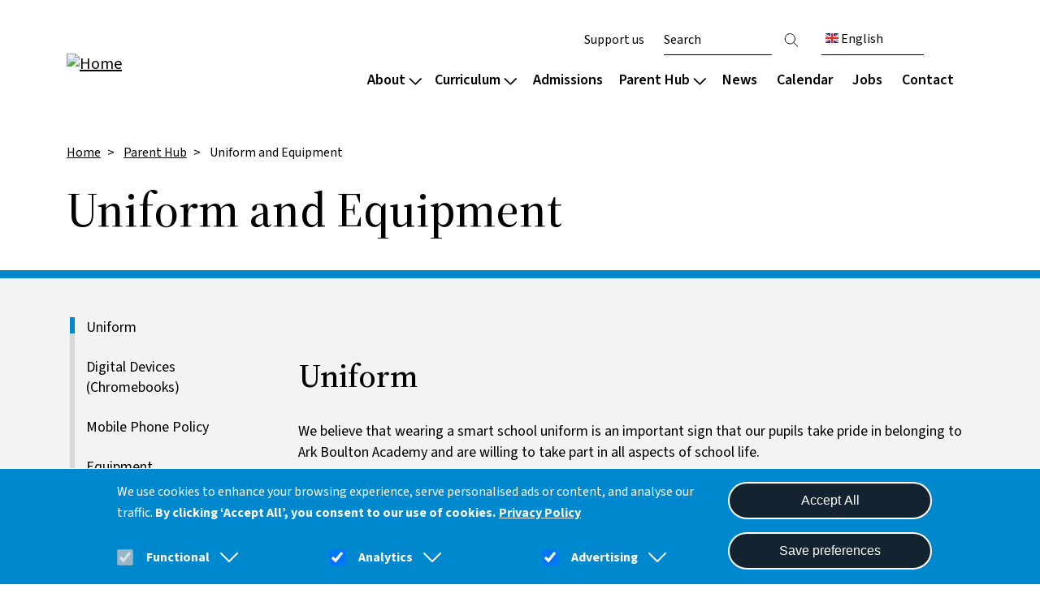

--- FILE ---
content_type: text/html; charset=UTF-8
request_url: https://arkboulton.org/parents/uniform-equipment
body_size: 18639
content:

<!DOCTYPE html>
<html lang="en" dir="ltr" prefix="og: https://ogp.me/ns#" class="h-100">
  <head>
    <meta charset="utf-8" />
<script>(function(w,d,s,l,i){w[l]=w[l]||[];w[l].push({'gtm.start':
new Date().getTime(),event:'gtm.js'});var f=d.getElementsByTagName(s)[0],
j=d.createElement(s),dl=l!='dataLayer'?'&amp;l='+l:'';j.async=true;j.src=
'https://www.googletagmanager.com/gtm.js?id='+i+dl;f.parentNode.insertBefore(j,f);
})(window,document,'script','dataLayer','GTM-M757RFW');
</script>
<link rel="canonical" href="https://arkboulton.org/parents/uniform-equipment" />
<meta name="robots" content="noarchive, noimageindex" />
<meta property="og:site_name" content="Ark Boulton" />
<meta property="og:type" content="Content page" />
<meta property="og:url" content="https://arkboulton.org/parents/uniform-equipment" />
<meta property="og:title" content="Uniform and Equipment" />
<meta name="twitter:card" content="summary" />
<meta name="twitter:title" content="Uniform and Equipment" />
<meta name="Generator" content="Drupal 10 (https://www.drupal.org)" />
<meta name="MobileOptimized" content="width" />
<meta name="HandheldFriendly" content="true" />
<meta name="viewport" content="width=device-width, initial-scale=1.0" />
<style>div#sliding-popup, div#sliding-popup .eu-cookie-withdraw-banner, .eu-cookie-withdraw-tab {background: #0779bf} div#sliding-popup.eu-cookie-withdraw-wrapper { background: transparent; } #sliding-popup h1, #sliding-popup h2, #sliding-popup h3, #sliding-popup p, #sliding-popup label, #sliding-popup div, .eu-cookie-compliance-more-button, .eu-cookie-compliance-secondary-button, .eu-cookie-withdraw-tab { color: #ffffff;} .eu-cookie-withdraw-tab { border-color: #ffffff;}</style>
<link rel="icon" href="/sites/default/files/favicon%5B1%5D.ico" type="image/vnd.microsoft.icon" />

    <title>Uniform and Equipment | Ark Boulton</title>
    <link rel="stylesheet" media="all" href="/sites/default/files/css/css_0mAaZyCVbvNXYpnx3bCgqzvM1drTAiHZB-zD-dCAnhM.css?delta=0&amp;language=en&amp;theme=ie_ark&amp;include=[base64]" />
<link rel="stylesheet" media="all" href="/sites/default/files/css/css_mUgLOATcX37jnOMLQTvpo6V7NfDn_pS_YP99VJQbFAU.css?delta=1&amp;language=en&amp;theme=ie_ark&amp;include=[base64]" />

    <script type="application/json" data-drupal-selector="drupal-settings-json">{"path":{"baseUrl":"\/","pathPrefix":"","currentPath":"node\/73","currentPathIsAdmin":false,"isFront":false,"currentLanguage":"en"},"pluralDelimiter":"\u0003","suppressDeprecationErrors":true,"gtag":{"tagId":"","consentMode":false,"otherIds":[],"events":[],"additionalConfigInfo":[]},"ajaxPageState":{"libraries":"[base64]","theme":"ie_ark","theme_token":null},"ajaxTrustedUrl":{"\/search":true},"gtm":{"tagId":null,"settings":{"data_layer":"dataLayer","include_classes":false,"allowlist_classes":"","blocklist_classes":"","include_environment":false,"environment_id":"","environment_token":""},"tagIds":["GTM-M757RFW"]},"eu_cookie_compliance":{"cookie_policy_version":"1.0.0","popup_enabled":true,"popup_agreed_enabled":false,"popup_hide_agreed":false,"popup_clicking_confirmation":false,"popup_scrolling_confirmation":false,"popup_html_info":"\u003Cdiv aria-labelledby=\u0022popup-text\u0022  class=\u0022eu-cookie-compliance-banner eu-cookie-compliance-banner-info eu-cookie-compliance-banner--categories\u0022\u003E\n  \u003Cdiv class=\u0022popup-content info eu-cookie-compliance-content\u0022\u003E\n    \n    \u003Cdiv class=\u0022col-md-9 col-12\u0022\u003E\n      \u003Cdiv id=\u0022popup-text\u0022 class=\u0022eu-cookie-compliance-message\u0022 role=\u0022document\u0022\u003E\n        \u003Cp\u003EWe use cookies to enhance your browsing experience, serve personalised ads or content, and analyse our traffic. \u003Cstrong\u003EBy clicking\u0026nbsp;\u2018Accept All\u2019, you consent to our use of cookies.\u003C\/strong\u003E\u003C\/p\u003E\n                  \u003Cbutton type=\u0022button\u0022 class=\u0022find-more-button eu-cookie-compliance-more-button\u0022\u003EPrivacy Policy\u003C\/button\u003E\n              \u003C\/div\u003E\n\n              \u003Cdiv id=\u0022eu-cookie-compliance-categories\u0022 class=\u0022eu-cookie-compliance-categories\u0022\u003E\n                      \u003Cdiv class=\u0022eu-cookie-compliance-category\u0022\u003E\n              \u003Cdiv class=\u0022eu-cookie-compliance-category-label-input\u0022\u003E\n                \u003Cinput type=\u0022checkbox\u0022 name=\u0022cookie-categories\u0022 class=\u0022eu-cookie-compliance-category-checkbox\u0022 id=\u0022cookie-category-func\u0022\n                       value=\u0022func\u0022\n                        checked                         disabled  \u003E\n                \u003Clabel for=\u0022cookie-category-func\u0022\u003EFunctional\u003C\/label\u003E\n                \u003Ca href=\u0022#\u0022 data-cookie-collapse-id=\u0022cookie-collapse-func\u0022 role=\u0022button\u0022 aria-expanded=\u0022false\u0022 aria-controls=\u0022cookie-collapse-func\u0022\u003E\n                  \u003Csvg xmlns=\u0022http:\/\/www.w3.org\/2000\/svg\u0022 viewBox=\u00220 0 24 24\u0022 fill=\u0022currentColor\u0022\u003E\n                    \u003Cpath fill-rule=\u0022evenodd\u0022 d=\u0022M12.53 16.28a.75.75 0 0 1-1.06 0l-7.5-7.5a.75.75 0 0 1 1.06-1.06L12 14.69l6.97-6.97a.75.75 0 1 1 1.06 1.06l-7.5 7.5Z\u0022 clip-rule=\u0022evenodd\u0022 \/\u003E\n                  \u003C\/svg\u003E\n                \u003C\/a\u003E\n              \u003C\/div\u003E\n                              \u003Cdiv class=\u0022eu-cookie-compliance-category-description collapsed\u0022 id=\u0022cookie-collapse-func\u0022\u003EA few functional cookies are required to ensure the website works properly.\u003C\/div\u003E\n                          \u003C\/div\u003E\n                      \u003Cdiv class=\u0022eu-cookie-compliance-category\u0022\u003E\n              \u003Cdiv class=\u0022eu-cookie-compliance-category-label-input\u0022\u003E\n                \u003Cinput type=\u0022checkbox\u0022 name=\u0022cookie-categories\u0022 class=\u0022eu-cookie-compliance-category-checkbox\u0022 id=\u0022cookie-category-analytics\u0022\n                       value=\u0022analytics\u0022\n                        checked                         \u003E\n                \u003Clabel for=\u0022cookie-category-analytics\u0022\u003EAnalytics\u003C\/label\u003E\n                \u003Ca href=\u0022#\u0022 data-cookie-collapse-id=\u0022cookie-collapse-analytics\u0022 role=\u0022button\u0022 aria-expanded=\u0022false\u0022 aria-controls=\u0022cookie-collapse-analytics\u0022\u003E\n                  \u003Csvg xmlns=\u0022http:\/\/www.w3.org\/2000\/svg\u0022 viewBox=\u00220 0 24 24\u0022 fill=\u0022currentColor\u0022\u003E\n                    \u003Cpath fill-rule=\u0022evenodd\u0022 d=\u0022M12.53 16.28a.75.75 0 0 1-1.06 0l-7.5-7.5a.75.75 0 0 1 1.06-1.06L12 14.69l6.97-6.97a.75.75 0 1 1 1.06 1.06l-7.5 7.5Z\u0022 clip-rule=\u0022evenodd\u0022 \/\u003E\n                  \u003C\/svg\u003E\n                \u003C\/a\u003E\n              \u003C\/div\u003E\n                              \u003Cdiv class=\u0022eu-cookie-compliance-category-description collapsed\u0022 id=\u0022cookie-collapse-analytics\u0022\u003EOur website uses analytics to understand visitors\u2019 behaviours and preferences. By tracking data such as page visits and user interactions, we can optimise content and improve site functionality to meet our audience\u0026#039;s needs better.\u003C\/div\u003E\n                          \u003C\/div\u003E\n                      \u003Cdiv class=\u0022eu-cookie-compliance-category\u0022\u003E\n              \u003Cdiv class=\u0022eu-cookie-compliance-category-label-input\u0022\u003E\n                \u003Cinput type=\u0022checkbox\u0022 name=\u0022cookie-categories\u0022 class=\u0022eu-cookie-compliance-category-checkbox\u0022 id=\u0022cookie-category-ad\u0022\n                       value=\u0022ad\u0022\n                        checked                         \u003E\n                \u003Clabel for=\u0022cookie-category-ad\u0022\u003EAdvertising\u003C\/label\u003E\n                \u003Ca href=\u0022#\u0022 data-cookie-collapse-id=\u0022cookie-collapse-ad\u0022 role=\u0022button\u0022 aria-expanded=\u0022false\u0022 aria-controls=\u0022cookie-collapse-ad\u0022\u003E\n                  \u003Csvg xmlns=\u0022http:\/\/www.w3.org\/2000\/svg\u0022 viewBox=\u00220 0 24 24\u0022 fill=\u0022currentColor\u0022\u003E\n                    \u003Cpath fill-rule=\u0022evenodd\u0022 d=\u0022M12.53 16.28a.75.75 0 0 1-1.06 0l-7.5-7.5a.75.75 0 0 1 1.06-1.06L12 14.69l6.97-6.97a.75.75 0 1 1 1.06 1.06l-7.5 7.5Z\u0022 clip-rule=\u0022evenodd\u0022 \/\u003E\n                  \u003C\/svg\u003E\n                \u003C\/a\u003E\n              \u003C\/div\u003E\n                              \u003Cdiv class=\u0022eu-cookie-compliance-category-description collapsed\u0022 id=\u0022cookie-collapse-ad\u0022\u003EWe may use cookies to deliver occasional personalised advertisements through third parties. This helps us show more relevant ads.\u003C\/div\u003E\n                          \u003C\/div\u003E\n                  \u003C\/div\u003E\n          \u003C\/div\u003E\n\n    \u003Cdiv class=\u0022col-md-3 col-12\u0022\u003E\n      \u003Cdiv id=\u0022popup-buttons\u0022 class=\u0022eu-cookie-compliance-buttons eu-cookie-compliance-has-categories\u0022\u003E\n                \u003Cbutton type=\u0022button\u0022 class=\u0022agree-button eu-cookie-compliance-default-button\u0022\u003EAccept All\u003C\/button\u003E\n                  \u003Cbutton type=\u0022button\u0022 class=\u0022eu-cookie-compliance-save-preferences-button\u0022\u003ESave preferences\u003C\/button\u003E\n                          \u003Cbutton type=\u0022button\u0022 class=\u0022eu-cookie-withdraw-button visually-hidden\u0022\u003EWithdraw consent\u003C\/button\u003E\n              \u003C\/div\u003E\n    \u003C\/div\u003E\n  \u003C\/div\u003E\n\u003C\/div\u003E","use_mobile_message":false,"mobile_popup_html_info":"\u003Cdiv aria-labelledby=\u0022popup-text\u0022  class=\u0022eu-cookie-compliance-banner eu-cookie-compliance-banner-info eu-cookie-compliance-banner--categories\u0022\u003E\n  \u003Cdiv class=\u0022popup-content info eu-cookie-compliance-content\u0022\u003E\n    \n    \u003Cdiv class=\u0022col-md-9 col-12\u0022\u003E\n      \u003Cdiv id=\u0022popup-text\u0022 class=\u0022eu-cookie-compliance-message\u0022 role=\u0022document\u0022\u003E\n        \n                  \u003Cbutton type=\u0022button\u0022 class=\u0022find-more-button eu-cookie-compliance-more-button\u0022\u003EPrivacy Policy\u003C\/button\u003E\n              \u003C\/div\u003E\n\n              \u003Cdiv id=\u0022eu-cookie-compliance-categories\u0022 class=\u0022eu-cookie-compliance-categories\u0022\u003E\n                      \u003Cdiv class=\u0022eu-cookie-compliance-category\u0022\u003E\n              \u003Cdiv class=\u0022eu-cookie-compliance-category-label-input\u0022\u003E\n                \u003Cinput type=\u0022checkbox\u0022 name=\u0022cookie-categories\u0022 class=\u0022eu-cookie-compliance-category-checkbox\u0022 id=\u0022cookie-category-func\u0022\n                       value=\u0022func\u0022\n                        checked                         disabled  \u003E\n                \u003Clabel for=\u0022cookie-category-func\u0022\u003EFunctional\u003C\/label\u003E\n                \u003Ca href=\u0022#\u0022 data-cookie-collapse-id=\u0022cookie-collapse-func\u0022 role=\u0022button\u0022 aria-expanded=\u0022false\u0022 aria-controls=\u0022cookie-collapse-func\u0022\u003E\n                  \u003Csvg xmlns=\u0022http:\/\/www.w3.org\/2000\/svg\u0022 viewBox=\u00220 0 24 24\u0022 fill=\u0022currentColor\u0022\u003E\n                    \u003Cpath fill-rule=\u0022evenodd\u0022 d=\u0022M12.53 16.28a.75.75 0 0 1-1.06 0l-7.5-7.5a.75.75 0 0 1 1.06-1.06L12 14.69l6.97-6.97a.75.75 0 1 1 1.06 1.06l-7.5 7.5Z\u0022 clip-rule=\u0022evenodd\u0022 \/\u003E\n                  \u003C\/svg\u003E\n                \u003C\/a\u003E\n              \u003C\/div\u003E\n                              \u003Cdiv class=\u0022eu-cookie-compliance-category-description collapsed\u0022 id=\u0022cookie-collapse-func\u0022\u003EA few functional cookies are required to ensure the website works properly.\u003C\/div\u003E\n                          \u003C\/div\u003E\n                      \u003Cdiv class=\u0022eu-cookie-compliance-category\u0022\u003E\n              \u003Cdiv class=\u0022eu-cookie-compliance-category-label-input\u0022\u003E\n                \u003Cinput type=\u0022checkbox\u0022 name=\u0022cookie-categories\u0022 class=\u0022eu-cookie-compliance-category-checkbox\u0022 id=\u0022cookie-category-analytics\u0022\n                       value=\u0022analytics\u0022\n                        checked                         \u003E\n                \u003Clabel for=\u0022cookie-category-analytics\u0022\u003EAnalytics\u003C\/label\u003E\n                \u003Ca href=\u0022#\u0022 data-cookie-collapse-id=\u0022cookie-collapse-analytics\u0022 role=\u0022button\u0022 aria-expanded=\u0022false\u0022 aria-controls=\u0022cookie-collapse-analytics\u0022\u003E\n                  \u003Csvg xmlns=\u0022http:\/\/www.w3.org\/2000\/svg\u0022 viewBox=\u00220 0 24 24\u0022 fill=\u0022currentColor\u0022\u003E\n                    \u003Cpath fill-rule=\u0022evenodd\u0022 d=\u0022M12.53 16.28a.75.75 0 0 1-1.06 0l-7.5-7.5a.75.75 0 0 1 1.06-1.06L12 14.69l6.97-6.97a.75.75 0 1 1 1.06 1.06l-7.5 7.5Z\u0022 clip-rule=\u0022evenodd\u0022 \/\u003E\n                  \u003C\/svg\u003E\n                \u003C\/a\u003E\n              \u003C\/div\u003E\n                              \u003Cdiv class=\u0022eu-cookie-compliance-category-description collapsed\u0022 id=\u0022cookie-collapse-analytics\u0022\u003EOur website uses analytics to understand visitors\u2019 behaviours and preferences. By tracking data such as page visits and user interactions, we can optimise content and improve site functionality to meet our audience\u0026#039;s needs better.\u003C\/div\u003E\n                          \u003C\/div\u003E\n                      \u003Cdiv class=\u0022eu-cookie-compliance-category\u0022\u003E\n              \u003Cdiv class=\u0022eu-cookie-compliance-category-label-input\u0022\u003E\n                \u003Cinput type=\u0022checkbox\u0022 name=\u0022cookie-categories\u0022 class=\u0022eu-cookie-compliance-category-checkbox\u0022 id=\u0022cookie-category-ad\u0022\n                       value=\u0022ad\u0022\n                        checked                         \u003E\n                \u003Clabel for=\u0022cookie-category-ad\u0022\u003EAdvertising\u003C\/label\u003E\n                \u003Ca href=\u0022#\u0022 data-cookie-collapse-id=\u0022cookie-collapse-ad\u0022 role=\u0022button\u0022 aria-expanded=\u0022false\u0022 aria-controls=\u0022cookie-collapse-ad\u0022\u003E\n                  \u003Csvg xmlns=\u0022http:\/\/www.w3.org\/2000\/svg\u0022 viewBox=\u00220 0 24 24\u0022 fill=\u0022currentColor\u0022\u003E\n                    \u003Cpath fill-rule=\u0022evenodd\u0022 d=\u0022M12.53 16.28a.75.75 0 0 1-1.06 0l-7.5-7.5a.75.75 0 0 1 1.06-1.06L12 14.69l6.97-6.97a.75.75 0 1 1 1.06 1.06l-7.5 7.5Z\u0022 clip-rule=\u0022evenodd\u0022 \/\u003E\n                  \u003C\/svg\u003E\n                \u003C\/a\u003E\n              \u003C\/div\u003E\n                              \u003Cdiv class=\u0022eu-cookie-compliance-category-description collapsed\u0022 id=\u0022cookie-collapse-ad\u0022\u003EWe may use cookies to deliver occasional personalised advertisements through third parties. This helps us show more relevant ads.\u003C\/div\u003E\n                          \u003C\/div\u003E\n                  \u003C\/div\u003E\n          \u003C\/div\u003E\n\n    \u003Cdiv class=\u0022col-md-3 col-12\u0022\u003E\n      \u003Cdiv id=\u0022popup-buttons\u0022 class=\u0022eu-cookie-compliance-buttons eu-cookie-compliance-has-categories\u0022\u003E\n                \u003Cbutton type=\u0022button\u0022 class=\u0022agree-button eu-cookie-compliance-default-button\u0022\u003EAccept All\u003C\/button\u003E\n                  \u003Cbutton type=\u0022button\u0022 class=\u0022eu-cookie-compliance-save-preferences-button\u0022\u003ESave preferences\u003C\/button\u003E\n                          \u003Cbutton type=\u0022button\u0022 class=\u0022eu-cookie-withdraw-button visually-hidden\u0022\u003EWithdraw consent\u003C\/button\u003E\n              \u003C\/div\u003E\n    \u003C\/div\u003E\n  \u003C\/div\u003E\n\u003C\/div\u003E","mobile_breakpoint":768,"popup_html_agreed":false,"popup_use_bare_css":false,"popup_height":"auto","popup_width":"100%","popup_delay":1000,"popup_link":"\/privacy","popup_link_new_window":true,"popup_position":false,"fixed_top_position":true,"popup_language":"en","store_consent":false,"better_support_for_screen_readers":true,"cookie_name":"","reload_page":false,"domain":"","domain_all_sites":false,"popup_eu_only":false,"popup_eu_only_js":false,"cookie_lifetime":90,"cookie_session":0,"set_cookie_session_zero_on_disagree":0,"disagree_do_not_show_popup":false,"method":"categories","automatic_cookies_removal":true,"allowed_cookies":"func:cookie-agreed*\r\nfunc:SSESS*\r\nfunc:test_cookie\r\nfunc:VISITOR_PRIVACY*\r\nanalytics:_ga*\r\nanalytics:_gid\r\nanalytics:uvc\r\nanalytics:gtm_*\r\nanalytics:_fbp\r\nad:gcl*\r\nad:IDE\r\nanalytics:nid\r\nad:gtm_*\r\nanalytics:VISITOR_INFO1_LIVE\r\nad:YSC","withdraw_markup":"\u003Cbutton type=\u0022button\u0022 class=\u0022eu-cookie-withdraw-tab\u0022\u003EPrivacy settings\u003C\/button\u003E\n\u003Cdiv aria-labelledby=\u0022popup-text\u0022 class=\u0022eu-cookie-withdraw-banner\u0022\u003E\n  \u003Cdiv class=\u0022popup-content info eu-cookie-compliance-content\u0022\u003E\n    \u003Cdiv id=\u0022popup-text\u0022 class=\u0022eu-cookie-compliance-message\u0022 role=\u0022document\u0022\u003E\n      \u003Cp\u003EWe use cookies on this site to enhance your user experience. You have given your consent for us to set cookies.\u003C\/p\u003E\n    \u003C\/div\u003E\n    \u003Cdiv id=\u0022popup-buttons\u0022 class=\u0022eu-cookie-compliance-buttons\u0022\u003E\n      \u003Cbutton type=\u0022button\u0022 class=\u0022eu-cookie-withdraw-button \u0022\u003EWithdraw consent\u003C\/button\u003E\n    \u003C\/div\u003E\n  \u003C\/div\u003E\n\u003C\/div\u003E","withdraw_enabled":false,"reload_options":0,"reload_routes_list":"","withdraw_button_on_info_popup":false,"cookie_categories":["func","analytics","ad"],"cookie_categories_details":{"func":{"uuid":"a930674d-64bb-4d74-ac40-06cc476e7ba6","langcode":"en","status":true,"dependencies":[],"id":"func","label":"Functional","description":"A few functional cookies are required to ensure the website works properly.","checkbox_default_state":"required","weight":-10},"analytics":{"uuid":"ec175d65-05bd-4fe8-bd7d-a0f07c5357a2","langcode":"en","status":true,"dependencies":{"module":["eu_cookie_compliance_gtm"]},"third_party_settings":{"eu_cookie_compliance_gtm":{"gtm_data":{"analytics_storage":"@status"}}},"id":"analytics","label":"Analytics","description":"Our website uses analytics to understand visitors\u2019 behaviours and preferences. By tracking data such as page visits and user interactions, we can optimise content and improve site functionality to meet our audience\u0027s needs better.","checkbox_default_state":"checked","weight":-9},"ad":{"uuid":"88f07f0a-f90c-49fd-b465-67d62923729e","langcode":"en","status":true,"dependencies":{"module":["eu_cookie_compliance_gtm"]},"third_party_settings":{"eu_cookie_compliance_gtm":{"gtm_data":{"ad_storage":"@status","ad_user_data":"@status","ad_personalization":"@status"}}},"id":"ad","label":"Advertising","description":"We may use cookies to deliver occasional personalised advertisements through third parties. This helps us show more relevant ads.","checkbox_default_state":"checked","weight":-8}},"enable_save_preferences_button":true,"cookie_value_disagreed":"0","cookie_value_agreed_show_thank_you":"1","cookie_value_agreed":"2","containing_element":"body","settings_tab_enabled":false,"olivero_primary_button_classes":"","olivero_secondary_button_classes":"","close_button_action":"close_banner","open_by_default":true,"modules_allow_popup":true,"hide_the_banner":false,"geoip_match":true,"unverified_scripts":[]},"reading_rating":{"text_replacements":{"rating_label":"Reading score","rating_empty":"Unknown","rating_easy":"Easy","rating_moderate":"Moderate","rating_difficult":"Difficult","grade_label":"Grade level","grade_very_easy":"Elementary school","grade_easy":"Middle school","grade_fairly_easy":"High school","grade_moderate":"College","grade_difficult":"Collage graduate"}},"user":{"uid":0,"permissionsHash":"012eb69d65e97c5b2599425817abdaafb76f8a9149005df0c403fef1ce3c72af"}}</script>
<script src="/sites/default/files/js/js_thMX6tyTKRVbXvVAoXph5GZgdgTrTAk3sIRuml4bNDI.js?scope=header&amp;delta=0&amp;language=en&amp;theme=ie_ark&amp;include=eJx1zNEKwzAIBdAfqsvTvqfYVGxaE0M0bP379SWDFfai3iPcRdXNG9ZnWL4n7AaCTuYT9TmqHomulaskLJFm9hz-PSZWZaHZkQNf454fuOP7F_N0tWA7Ago1N9gIV2oDYzfXDBGbdiMZvDatq74KZCp9IIsuKGB-Sio8dNNMt1LzFI8TUoGKTB_Q6WRc"></script>
<script src="/modules/contrib/google_tag/js/gtag.js?t8wezz"></script>
<script src="/modules/contrib/google_tag/js/gtm.js?t8wezz"></script>

  </head>
  <body class="path-node page-node-type-page   d-flex flex-column h-100">
        <div class="visually-hidden-focusable skip-link p-3 container">
      <a href="#main-content" class="p-2">
        Skip to main content
      </a>
    </div>
    <noscript><iframe src="https://www.googletagmanager.com/ns.html?id=GTM-M757RFW"
                  height="0" width="0" style="display:none;visibility:hidden"></iframe></noscript>
<noscript><iframe src="https://www.googletagmanager.com/ns.html?id=GTM-M757RFW" height="0" width="0" style="display:none;visibility:hidden;"></iframe>
</noscript>
      <div class="dialog-off-canvas-main-canvas d-flex flex-column h-100" data-off-canvas-main-canvas>
    

<header>
    

            <nav class="navbar navbar-expand-lg   ">
            <div class="container-lg p-0 d-flex">
                  <div class="region region-nav-branding">
    <div id="block-ie-ark-branding" class="block block-system block-system-branding-block">
  
    
      <div class="navbar-brand d-flex align-items-center">

                    <a href="/" title="Home" rel="home"
               class="site-logo d-block ">
                <img src="/sites/default/files/RGB_Boulton_logo.svg" alt="Home"/>
            </a>
        
        <a href="/" title="Home" rel="home"
           class="site-logo d-block mobile-logo white-logo ">
            <img src="/sites/default/files/RGB_WHITE_Boulton_logo.svg" alt="Home"/>
        </a>

        
        
        <div>
            
                    </div>
    </div>
</div>

  </div>


                <button class="navbar-toggler collapsed" type="button" data-bs-toggle="collapse"
                        data-bs-target="#navbarSupportedContent" aria-controls="navbarSupportedContent"
                        aria-expanded="false" aria-label="Toggle navigation">
                    <span class="navbar-toggler-icon"></span>
                    <span class="navbar-toggler-icon"></span>
                    <span class="navbar-toggler-icon"></span>
                </button>

                <div class="collapse navbar-collapse justify-content-md-end flex-wrap" id="navbarSupportedContent">
                      <div class="region region-nav-main">
    <nav role="navigation" aria-labelledby="block-ie-ark-main-navigation-menu" id="block-ie-ark-main-navigation" class="block block-menu navigation menu--main">
            
  <div class="visually-hidden" id="block-ie-ark-main-navigation-menu">Main navigation</div>
  

        


        <ul data-region="nav_main" data-block="nav_main" class="navbar-nav mr-auto">
                                                                <li class="nav-item dropdown-node">
                            <a href="#" class="nav-link dropdown-toggle">About
                    <svg xmlns="http://www.w3.org/2000/svg" viewBox="0 0 448 512">
                        <!--! Font Awesome Pro 6.3.0 by @fontawesome - https://fontawesome.com License - https://fontawesome.com/license (Commercial License) Copyright 2023 Fonticons, Inc. -->
                        <path d="M199 111c9.4-9.4 24.6-9.4 33.9 0L425 303c9.4 9.4 9.4 24.6 0 33.9s-24.6 9.4-33.9 0l-175-175L41 337c-9.4 9.4-24.6 9.4-33.9 0s-9.4-24.6 0-33.9L199 111z"/>
                    </svg>
                </a>
                <div class="dropdown-menu col-count--2">
                    
            <div class="field field--name-field-drop-down field--type-entity-reference field--label-hidden field__item">
<article data-history-node-id="1001" class="node node--type-drop-down node--view-mode-default">

    
    
    <div class="field__item menu-col">  <div class="paragraph paragraph--type--drop-down-column paragraph--view-mode--default">
          
            <div class="field field--name-field-title field--type-string field--label-hidden field__item"><h4>About our school</h4></div>
    
      <div class="field field--name-field-links field--type-link field--label-hidden field__items">
              <div class="field__item"><a href="/about/welcome">Vision and values</a></div>
              <div class="field__item"><a href="/about/culture-wellbeing">Culture and wellbeing</a></div>
              <div class="field__item"><a href="/about/culture-wellbeing/safeguarding">Safeguarding</a></div>
              <div class="field__item"><a href="/about/policies-reports">Key information and policies</a></div>
              <div class="field__item"><a href="/about/policies-reports#reports">Ofsted and results</a></div>
          </div>
  
      </div>
</div>
    <div class="field__item menu-col">  <div class="paragraph paragraph--type--drop-down-column paragraph--view-mode--default">
          
            <div class="field field--name-field-title field--type-string field--label-hidden field__item"><h4>Our community</h4></div>
    
      <div class="field field--name-field-links field--type-link field--label-hidden field__items">
              <div class="field__item"><a href="/about/team/our-staff">Staff</a></div>
              <div class="field__item"><a href="/about/team/governance">Governance</a></div>
              <div class="field__item"><a href="/about/team/pupil-voice">Pupil voice</a></div>
              <div class="field__item"><a href="/about/team/ark-schools">Ark schools</a></div>
          </div>
  
      </div>
</div>


</article>
</div>
      
                </div>
                    </li>
    
                                                            <li class="nav-item dropdown-node">
                            <a href="#" class="nav-link dropdown-toggle">Curriculum
                    <svg xmlns="http://www.w3.org/2000/svg" viewBox="0 0 448 512">
                        <!--! Font Awesome Pro 6.3.0 by @fontawesome - https://fontawesome.com License - https://fontawesome.com/license (Commercial License) Copyright 2023 Fonticons, Inc. -->
                        <path d="M199 111c9.4-9.4 24.6-9.4 33.9 0L425 303c9.4 9.4 9.4 24.6 0 33.9s-24.6 9.4-33.9 0l-175-175L41 337c-9.4 9.4-24.6 9.4-33.9 0s-9.4-24.6 0-33.9L199 111z"/>
                    </svg>
                </a>
                <div class="dropdown-menu col-count--3">
                    
            <div class="field field--name-field-drop-down field--type-entity-reference field--label-hidden field__item">
<article data-history-node-id="510" class="node node--type-drop-down node--view-mode-default">

    
    
    <div class="field__item menu-col">  <div class="paragraph paragraph--type--drop-down-column paragraph--view-mode--default">
          
            <div class="field field--name-field-title field--type-string field--label-hidden field__item"><h4>Our approach</h4></div>
    
      <div class="field field--name-field-links field--type-link field--label-hidden field__items">
              <div class="field__item"><a href="/curriculum/our-approach/design">Curriculum overview</a></div>
              <div class="field__item"><a href="/curriculum/our-approach/digital">Digital</a></div>
              <div class="field__item"><a href="/curriculum/our-approach/reading">Reading</a></div>
              <div class="field__item"><a href="/curriculum/our-approach/send">Special educational needs</a></div>
          </div>
  
      </div>
</div>
    <div class="field__item menu-col">  <div class="paragraph paragraph--type--drop-down-column paragraph--view-mode--default">
          
            <div class="field field--name-field-title field--type-string field--label-hidden field__item"><h4>Subjects</h4></div>
    
      <div class="field field--name-field-links field--type-link field--label-hidden field__items">
              <div class="field__item"><a href="/curriculum/subjects">List by subject</a></div>
              <div class="field__item"><a href="/curriculum/subjects/timetable">List by year group</a></div>
              <div class="field__item"><a href="/curriculum/subjects/choosing-gcses">Choosing GCSEs</a></div>
              <div class="field__item"><a href="/curriculum/careers-destinations">Our careers programme</a></div>
          </div>
  
      </div>
</div>
    <div class="field__item menu-col">  <div class="paragraph paragraph--type--drop-down-column paragraph--view-mode--default">
          
            <div class="field field--name-field-title field--type-string field--label-hidden field__item"><h4>Extended curriculum</h4></div>
    
      <div class="field field--name-field-links field--type-link field--label-hidden field__items">
              <div class="field__item"><a href="/curriculum/extended-curriculum">Overview</a></div>
              <div class="field__item"><a href="/curriculum/extended-curriculum/performing-arts">Performing arts</a></div>
              <div class="field__item"><a href="/curriculum/extended-curriculum/sport">Sport</a></div>
              <div class="field__item"><a href="/curriculum/extended-curriculum/clubs">Clubs</a></div>
          </div>
  
      </div>
</div>


</article>
</div>
      
                </div>
                    </li>
    
                                                            <li class="nav-item">
                            <a href="/admissions" class="nav-item nav-link" data-drupal-link-system-path="node/50">Admissions</a>
                    </li>
    
                                                            <li class="nav-item dropdown-node">
                            <a href="#" class="nav-link dropdown-toggle">Parent Hub
                    <svg xmlns="http://www.w3.org/2000/svg" viewBox="0 0 448 512">
                        <!--! Font Awesome Pro 6.3.0 by @fontawesome - https://fontawesome.com License - https://fontawesome.com/license (Commercial License) Copyright 2023 Fonticons, Inc. -->
                        <path d="M199 111c9.4-9.4 24.6-9.4 33.9 0L425 303c9.4 9.4 9.4 24.6 0 33.9s-24.6 9.4-33.9 0l-175-175L41 337c-9.4 9.4-24.6 9.4-33.9 0s-9.4-24.6 0-33.9L199 111z"/>
                    </svg>
                </a>
                <div class="dropdown-menu col-count--3">
                    
            <div class="field field--name-field-drop-down field--type-entity-reference field--label-hidden field__item">
<article data-history-node-id="508" class="node node--type-drop-down node--view-mode-default">

            <div class="menu-col content-col">
                            <h4 class="d-none d-lg-inline">
            <div class="field field--name-field-title field--type-string field--label-hidden field__item">Parent handbook</div>
      </h4>
                <h4 class="d-lg-none mobile-title"><a href="/parents">Parent handbook</a></h4>
                        
            <div class="clearfix text-formatted field field--name-body field--type-text-with-summary field--label-hidden field__item"><p>Key information and resources for parents, carers and families.</p></div>
      
            
            <div class="field field--name-field-link field--type-link field--label-hidden field__item"><a href="/parents">Parent hub</a></div>
      
        </div>
    
    
    <div class="field__item menu-col">  <div class="paragraph paragraph--type--drop-down-column paragraph--view-mode--default">
          
            <div class="field field--name-field-title field--type-string field--label-hidden field__item"><h4>Quick links</h4></div>
    
      <div class="field field--name-field-links field--type-link field--label-hidden field__items">
              <div class="field__item"><a href="/parents/attendance">Reporting absence</a></div>
              <div class="field__item"><a href="/calendar">Term dates</a></div>
              <div class="field__item"><a href="/parents/school-meals">School meals</a></div>
              <div class="field__item"><a href="/parents/uniform-equipment">Uniform</a></div>
              <div class="field__item"><a href="https://www.ipayimpact.co.uk/IPI/Account/LogOn">Payments</a></div>
          </div>
  
      </div>
</div>
    <div class="field__item menu-col">  <div class="paragraph paragraph--type--drop-down-column paragraph--view-mode--default">
          
            <div class="field field--name-field-title field--type-string field--label-hidden field__item"><h4>Communication</h4></div>
    
      <div class="field field--name-field-links field--type-link field--label-hidden field__items">
              <div class="field__item"><a href="https://www.mychildatschool.com/MCAS/MCSParentLogin">My Child at School (MCAS)</a></div>
              <div class="field__item"><a href="/about/team/parent-engagement">Parent engagement</a></div>
              <div class="field__item"><a href="/news/newsletters">Parent updates</a></div>
              <div class="field__item"><a href="/parents/parent-letters">Parent letters</a></div>
              <div class="field__item"><a href="/parents#how-to-guides">Guides and resources</a></div>
          </div>
  
      </div>
</div>


</article>
</div>
      
                </div>
                    </li>
    
                                                            <li class="nav-item">
                            <a href="/news" class="nav-item nav-link" data-drupal-link-system-path="node/196">News</a>
                    </li>
    
                                                            <li class="nav-item">
                            <a href="/calendar" class="nav-item nav-link" data-drupal-link-system-path="node/197">Calendar</a>
                    </li>
    
                                                            <li class="nav-item">
                            <a href="/jobs" class="nav-item nav-link" data-drupal-link-system-path="node/10">Jobs</a>
                    </li>
    
                                                            <li class="nav-item">
                            <a href="/contact-us" class="nav-item nav-link" data-drupal-link-system-path="node/66">Contact</a>
                    </li>
    
            </ul>
        


    
  </nav>

  </div>

                      <div class="region region-nav-additional">
    <nav role="navigation" aria-labelledby="block-ie-ark-account-menu-menu" id="block-ie-ark-account-menu" class="block block-menu navigation menu--account">
            
  <div class="visually-hidden" id="block-ie-ark-account-menu-menu">User account menu</div>
  

        
              <ul data-block="nav_additional" class="nav navbar-nav">
                    <li class="nav-item">
        <a href="/support-us" class="nav-link" data-drupal-link-system-path="node/121">Support us</a>
              </li>
        </ul>
  


  </nav>
<div class="views-exposed-form block block-views block-views-exposed-filter-blockark-search-page-1" data-drupal-selector="views-exposed-form-ark-search-page-1" id="block-exposedformark-searchpage-1-2">
  
    
      <form data-block="nav_additional" action="/search" method="get" id="views-exposed-form-ark-search-page-1" accept-charset="UTF-8">
  <div class="form--inline clearfix">
  <div class="js-form-item form-item js-form-type-textfield form-type-textfield js-form-item-keyword form-item-keyword form-no-label">
        
  <input placeholder="Search" data-drupal-selector="edit-keyword" type="text" id="edit-keyword" name="keyword" value="" size="30" maxlength="128" class="form-text form-control" />


        </div>
<div data-drupal-selector="edit-actions" class="form-actions js-form-wrapper form-wrapper" id="edit-actions">
    <input data-drupal-selector="edit-submit-ark-search" type="submit" id="edit-submit-ark-search" value="Apply" class="button js-form-submit form-submit btn btn-primary" />

</div>

</div>

</form>

  </div>
<div id="block-gtranslate" class="block block-gtranslate block-gtranslate-block">
  
    
      
<div class="gtranslate_wrapper"></div><script>window.gtranslateSettings = {"switcher_horizontal_position":"inline","switcher_vertical_position":"inline","horizontal_position":"inline","vertical_position":"inline","float_switcher_open_direction":"top","switcher_open_direction":"bottom","default_language":"en","native_language_names":1,"detect_browser_language":0,"add_new_line":1,"select_language_label":"Select Language","flag_size":16,"flag_style":"2d","globe_size":60,"alt_flags":[],"wrapper_selector":".gtranslate_wrapper","url_structure":"none","custom_domains":null,"languages":["en","ar","zh-TW","fr","de","hi","it","pl","ro","es","uk","tr","ur","bn","pa","so","ps"],"custom_css":""};</script><script>(function(){var js = document.createElement('script');js.setAttribute('src', 'https://cdn.gtranslate.net/widgets/latest/dwf.js');js.setAttribute('data-gt-orig-url', '/parents/uniform-equipment');js.setAttribute('data-gt-orig-domain', 'arkboulton.org');document.body.appendChild(js);})();</script>
  </div>

  </div>

                </div>
            </div>
        </nav>
    
</header>

<main role="main">
    <a id="main-content" tabindex="-1"></a>
    
    
    

    <div class="container-fluid m-0 p-0">

                      <div class="region region-breadcrumb">
    <div class="views-element-container block block-views block-views-blockcontent-header-block-1" id="block-views-block-content-header-block-1">
  
    
      <div data-block="breadcrumb"><div class="view view-content-header view-id-content_header view-display-id-block_1 js-view-dom-id-dfc8766e1a58985c15e04f7a9a35a0bbf90d3c7e053c9a2386f18abf4a5be78b">
  
    
      
      <div class="view-content">
          <div class="views-row">


<article data-history-node-id="73" class="node node--type-page node--view-mode-page-header no-header-image">

  <div class="container">
    <div class="row">
      <div class="col-12 header-content">
        <div class="block block-system block-system-breadcrumb-block">
  
    
          <nav aria-label="breadcrumb">
        <h2 id="system-breadcrumb" class="visually-hidden">Breadcrumb</h2>
        <ol class="breadcrumb">
                            <li class="breadcrumb-item">
                                            <a href="/">
                                                            <svg xmlns="http://www.w3.org/2000/svg" viewBox="0 0 576 512">
                                    <!--! Font Awesome Pro 6.2.1 by @fontawesome - https://fontawesome.com License - https://fontawesome.com/license (Commercial License) Copyright 2022 Fonticons, Inc. -->
                                    <path d="M570.6 244C577.2 249.8 577.8 259.1 571.1 266.6C566.2 273.2 556 273.8 549.4 267.1L512 234.1V432C512 476.2 476.2 512 432 512H144C99.82 512 64 476.2 64 432V234.1L26.59 267.1C19.96 273.8 9.849 273.2 4.003 266.6C-1.844 259.1-1.212 249.8 5.414 244L277.4 4.002C283.5-1.334 292.5-1.334 298.6 4.002L570.6 244zM144 480H208V320C208 302.3 222.3 288 240 288H336C353.7 288 368 302.3 368 320V480H432C458.5 480 480 458.5 480 432V206.7L288 37.34L96 206.7V432C96 458.5 117.5 480 144 480zM240 480H336V320H240V480z"/>
                                </svg>
                                                        Home
                        </a>
                                    </li>
                            <li class="breadcrumb-item">
                                            <a href="/parents">
                                                        Parent Hub
                        </a>
                                    </li>
                            <li class="breadcrumb-item">
                                            Uniform and Equipment
                                    </li>
                    </ol>
    </nav>

  </div>


        
                  <h1>
            <span class="field field--name-title field--type-string field--label-hidden">Uniform and Equipment</span>

          </h1>
                

        
      </div>
          </div>
  </div>

</article>
</div>

    </div>
  
          </div>
</div>

  </div>

  </div>

                <div class="page-content">
            <div class="container">
                <div class="row">
                                            <div class="order-1 order-lg-1 col-12 col-lg-3 px-0 px-md-3">
                                <div class="region region-sidebar-first px-3 px-md-0">
        <div class="inner pe-3">
            
<div class="views-element-container block block-views block-views-blockin-page-navigation-block-1" id="block-views-block-in-page-navigation-block-1">
    
        
            <div class="row">
            <div class="col-1 hide-mobile p-0">
                <div class="in-page-scroll">
                    <div class="bar">
                        <div class="inner"></div>
                    </div>
                </div>
            </div>
            <div class="col-12 col-md-11 p-0">
                <div data-block="sidebar_first"><div class="view view-in-page-navigation view-id-in_page_navigation view-display-id-block_1 js-view-dom-id-0e865202bd1ad129398730a74be85ae41fd291f2ef1012b75a8855a3ef3685b1">
  
    
      
      <div class="view-content">
          <div class="views-row"><div class="views-field views-field-field-anchor-title"><div class="field-content"><a data-anchor="uniform" href="/parents/uniform-equipment#uniform">Uniform</a></div></div></div>
    <div class="views-row"><div class="views-field views-field-field-anchor-title"><div class="field-content"><a data-anchor="digital-devices-chromebooks" href="/parents/uniform-equipment#digital-devices-chromebooks">Digital Devices (Chromebooks)</a></div></div></div>
    <div class="views-row"><div class="views-field views-field-field-anchor-title"><div class="field-content"><a data-anchor="mobile-phone-policy" href="/parents/uniform-equipment#mobile-phone-policy">Mobile Phone Policy</a></div></div></div>
    <div class="views-row"><div class="views-field views-field-field-anchor-title"><div class="field-content"><a data-anchor="equipment-" href="/parents/uniform-equipment#equipment-">Equipment </a></div></div></div>
    <div class="views-row"><div class="views-field views-field-field-anchor-title"><div class="field-content"><a data-anchor="lost-property" href="/parents/uniform-equipment#lost-property">Lost Property</a></div></div></div>
    <div class="views-row"><div class="views-field views-field-field-anchor-title"><div class="field-content"><a data-anchor="purchasing-uniform" href="/parents/uniform-equipment#purchasing-uniform">Purchasing Uniform</a></div></div></div>

    </div>
  
        <div class="attachment attachment-after">
      <div class="views-element-container"><div class="view view-in-page-navigation view-id-in_page_navigation view-display-id-attachment_1 js-view-dom-id-cbacefdbac3d93c26e092dd983e5bd7efcc76e0c4a769e25d846dd1dda3b7caf">
    
        
            
            <div class="view-content">
            <label for="pages-dropdown">
                On this page
            </label>
            <select id="pages-dropdown">
                
    
                    <option data-attr="uniform"><div class="views-field views-field-field-anchor-title"><div class="field-content"><a data-anchor="uniform" href="/parents/uniform-equipment#uniform">Uniform</a></div></div></option>
                    <option data-attr="digital-devices-chromebooks"><div class="views-field views-field-field-anchor-title"><div class="field-content"><a data-anchor="digital-devices-chromebooks" href="/parents/uniform-equipment#digital-devices-chromebooks">Digital Devices (Chromebooks)</a></div></div></option>
                    <option data-attr="mobile-phone-policy"><div class="views-field views-field-field-anchor-title"><div class="field-content"><a data-anchor="mobile-phone-policy" href="/parents/uniform-equipment#mobile-phone-policy">Mobile Phone Policy</a></div></div></option>
                    <option data-attr="equipment"><div class="views-field views-field-field-anchor-title"><div class="field-content"><a data-anchor="equipment-" href="/parents/uniform-equipment#equipment-">Equipment </a></div></div></option>
                    <option data-attr="lost-property"><div class="views-field views-field-field-anchor-title"><div class="field-content"><a data-anchor="lost-property" href="/parents/uniform-equipment#lost-property">Lost Property</a></div></div></option>
                    <option data-attr="purchasing-uniform"><div class="views-field views-field-field-anchor-title"><div class="field-content"><a data-anchor="purchasing-uniform" href="/parents/uniform-equipment#purchasing-uniform">Purchasing Uniform</a></div></div></option>
    
            </select>
        </div>
    
                    </div>
</div>

    </div>
        </div>
</div>

            </div>
        </div>
    </div>

        </div>
    </div>

                        </div>
                                        <div class="order-2 order-lg-2 col-12 col-lg-9">
                          <div class="region region-content">
    <div data-drupal-messages-fallback class="hidden"></div>
<div id="block-ie-ark-content" class="block block-system block-system-main-block">
  
    
      
<article data-history-node-id="73" class="node node--type-page node--view-mode-full">

    
        

    <div class="node__content">
        
      <div class="field field--name-field-page-sections field--type-entity-reference-revisions field--label-hidden field__items">
              <div class="field__item">  <div class="background-colour--none image-position--left image-format--square is-anchor paragraph paragraph--type--featured-content paragraph--view-mode--default" id="uniform">
          
            <div class="field field--name-field-title field--type-string field--label-hidden field__item"><h2>Uniform</h2></div>
    
            <div class="clearfix text-formatted field field--name-field-body field--type-text-long field--label-hidden field__item"><p>We believe that wearing a smart school&nbsp;uniform is an important sign that our pupils take pride in belonging to Ark Boulton Academy and are willing to take part in all aspects of school life.</p>

<p>It is expected that all pupils will travel to and from the academy every day in neat and clean uniform, giving the clear message to the public that our pupils take pride in belonging to the Academy.</p>

<p>Anyone who fails to do so will be sent home to change their uniform or kept out of lessons for the day.</p></div>
      
      </div>
</div>
              <div class="field__item">    <div class="background-colour--none paragraph paragraph--type--resources paragraph--view-mode--default">
                    <div class="container p-0">
                <div class="row">
                    <div class="col-md-12">
                        
    <div class="field field--name-field-resources field--type-entity-reference-revisions field--label-hidden field__items">
        <ul>
                            <li class="resource--type--media field__item">    <div class="paragraph paragraph--type--media paragraph--view-mode--default">
                    
            <div class="field field--name-field-media field--type-entity-reference field--label-hidden field__item"><article class="media media--type-document media--view-mode-document-link">
  
      <a href="/sites/default/files/2025-09/Uniform%20Policy%20BOU_2025-2026.pdf"><span class="title">Uniform Policy</span> <i class="bi bi-download"></i> <span class="file-size">(298.51 KB)</span></a>
  </article>
</div>
      
                            
                        </div>
</li>
                    </ul>
    </div>

                    </div>
                                    </div>
            </div>
            </div>
</div>
              <div class="field__item">  <div class="background-colour--none image-position--left image-format--square is-anchor paragraph paragraph--type--featured-content paragraph--view-mode--default">
          
            <div class="clearfix text-formatted field field--name-field-body field--type-text-long field--label-hidden field__item"><p>The following items are branded and need to be purchased from our Uniform Supplier:</p>

<ul>
	<li>Blazer</li>
	<li>Jumper&nbsp;</li>
	<li>Tie</li>
	<li>T-shirt for PE</li>
</ul>

<p>Additional uniform items include:</p>

<ul>
	<li>White shirts (short or long sleeves)</li>
	<li>Skirt / trousers (navy)</li>
	<li>Navy jogging bottoms for PE</li>
	<li>Black tights or ankle socks (leggings are not be permitted)</li>
	<li>Plain black school shoes</li>
	<li>A school bag which is suitable for carrying books, pencil cases and any other items required for learning.</li>
</ul></div>
      
      </div>
</div>
              <div class="field__item">
    <div  class="paragraph paragraph--type--image-carousel paragraph--view-mode--default carousel" id="image-carousel--1743" data-bs-ride="carousel">
        <div class="carousel-inner">
                                            <div class="carousel-item active">
                    <div class="card" data-lightbox-image="https://arkboulton.org/sites/default/files/styles/lightbox/public/2024-01/aba%20uniform%20list%201.jpg.webp?itok=HBkAqSHq">
                        
            <div class="field field--name-field-media field--type-entity-reference field--label-hidden field__item"><article class="media media--type-image media--view-mode-carousel-item ratio ratio-4x3">
    
            
  <div class="field field--name-field-media-image field--type-image field--label-visually_hidden">
    <div class="field__label visually-hidden">Image</div>
              <div class="field__item">    <picture>
                  <source srcset="/sites/default/files/styles/custom_crop_xxs_max_1x/public/2024-01/aba%20uniform%20list%201.jpg.webp?itok=9b2ttwZC 1x, /sites/default/files/styles/custom_crop_xxs_max_2x/public/2024-01/aba%20uniform%20list%201.jpg.webp?itok=cCSChONR 2x" media="(max-width: 499px)" type="image/webp" width="499" height="382"/>
              <source srcset="/sites/default/files/styles/custom_crop_xxs_1x/public/2024-01/aba%20uniform%20list%201.jpg.webp?itok=wpxudo9L 1x, /sites/default/files/styles/custom_crop_xxs_2x/public/2024-01/aba%20uniform%20list%201.jpg.webp?itok=gXEv-M0v 2x" media="(max-width: 767px)" type="image/webp" width="671" height="513"/>
              <source srcset="/sites/default/files/styles/custom_crop_sm_1x/public/2024-01/aba%20uniform%20list%201.jpg.webp?itok=h8rdBu7k 1x, /sites/default/files/styles/custom_crop_sm_2x/public/2024-01/aba%20uniform%20list%201.jpg.webp?itok=jVqBdJte 2x" media="(max-width: 991px)" type="image/webp" width="671" height="513"/>
              <source srcset="/sites/default/files/styles/custom_crop_md_1x/public/2024-01/aba%20uniform%20list%201.jpg.webp?itok=seaTke6a 1x, /sites/default/files/styles/custom_crop_md_2x/public/2024-01/aba%20uniform%20list%201.jpg.webp?itok=0qKAoK5H 2x" media="(max-width: 1199px)" type="image/webp" width="671" height="513"/>
              <source srcset="/sites/default/files/styles/custom_crop_lg_1x/public/2024-01/aba%20uniform%20list%201.jpg.webp?itok=MUv3Qh2Y 1x, /sites/default/files/styles/custom_crop_lg_2x/public/2024-01/aba%20uniform%20list%201.jpg.webp?itok=R2LeY-Wx 2x" media="(max-width: 1600px)" type="image/webp" width="671" height="513"/>
              <source srcset="/sites/default/files/styles/custom_crop_lg_1x/public/2024-01/aba%20uniform%20list%201.jpg.webp?itok=MUv3Qh2Y 1x, /sites/default/files/styles/custom_crop_lg_2x/public/2024-01/aba%20uniform%20list%201.jpg.webp?itok=R2LeY-Wx 2x" media="(max-width: 9999px)" type="image/webp" width="671" height="513"/>
                  <img loading="lazy" width="499" height="382" src="/sites/default/files/styles/custom_crop_xxs_max_1x/public/2024-01/aba%20uniform%20list%201.jpg.webp?itok=9b2ttwZC" alt="uniform list " class="img-fluid" />

  </picture>

</div>
          </div>

    </article>
</div>
      
                                            </div>
                </div>
                                            <div class="carousel-item ">
                    <div class="card" data-lightbox-image="https://arkboulton.org/sites/default/files/styles/lightbox/public/2024-01/aba%20uniform%20list%202%20.jpg.webp?itok=bJ-QPCFx">
                        
            <div class="field field--name-field-media field--type-entity-reference field--label-hidden field__item"><article class="media media--type-image media--view-mode-carousel-item ratio ratio-4x3">
    
            
  <div class="field field--name-field-media-image field--type-image field--label-visually_hidden">
    <div class="field__label visually-hidden">Image</div>
              <div class="field__item">    <picture>
                  <source srcset="/sites/default/files/styles/custom_crop_xxs_max_1x/public/2024-01/aba%20uniform%20list%202%20.jpg.webp?itok=MmBon8v- 1x, /sites/default/files/styles/custom_crop_xxs_max_2x/public/2024-01/aba%20uniform%20list%202%20.jpg.webp?itok=yuXw3fnx 2x" media="(max-width: 499px)" type="image/webp" width="499" height="226"/>
              <source srcset="/sites/default/files/styles/custom_crop_xxs_1x/public/2024-01/aba%20uniform%20list%202%20.jpg.webp?itok=iaRJa_ah 1x, /sites/default/files/styles/custom_crop_xxs_2x/public/2024-01/aba%20uniform%20list%202%20.jpg.webp?itok=G_Q_0NFK 2x" media="(max-width: 767px)" type="image/webp" width="516" height="234"/>
              <source srcset="/sites/default/files/styles/custom_crop_sm_1x/public/2024-01/aba%20uniform%20list%202%20.jpg.webp?itok=qP01gs9K 1x, /sites/default/files/styles/custom_crop_sm_2x/public/2024-01/aba%20uniform%20list%202%20.jpg.webp?itok=6X7KJVzv 2x" media="(max-width: 991px)" type="image/webp" width="516" height="234"/>
              <source srcset="/sites/default/files/styles/custom_crop_md_1x/public/2024-01/aba%20uniform%20list%202%20.jpg.webp?itok=W2mDw7LX 1x, /sites/default/files/styles/custom_crop_md_2x/public/2024-01/aba%20uniform%20list%202%20.jpg.webp?itok=B3vNGngG 2x" media="(max-width: 1199px)" type="image/webp" width="516" height="234"/>
              <source srcset="/sites/default/files/styles/custom_crop_lg_1x/public/2024-01/aba%20uniform%20list%202%20.jpg.webp?itok=HUS7cb7o 1x, /sites/default/files/styles/custom_crop_lg_2x/public/2024-01/aba%20uniform%20list%202%20.jpg.webp?itok=ORwW36hm 2x" media="(max-width: 1600px)" type="image/webp" width="516" height="234"/>
              <source srcset="/sites/default/files/styles/custom_crop_lg_1x/public/2024-01/aba%20uniform%20list%202%20.jpg.webp?itok=HUS7cb7o 1x, /sites/default/files/styles/custom_crop_lg_2x/public/2024-01/aba%20uniform%20list%202%20.jpg.webp?itok=ORwW36hm 2x" media="(max-width: 9999px)" type="image/webp" width="516" height="234"/>
                  <img loading="lazy" width="499" height="226" src="/sites/default/files/styles/custom_crop_xxs_max_1x/public/2024-01/aba%20uniform%20list%202%20.jpg.webp?itok=MmBon8v-" alt="shoes " class="img-fluid" />

  </picture>

</div>
          </div>

    </article>
</div>
      
                                            </div>
                </div>
                    </div>
        <button class="carousel-control-prev" type="button" data-bs-target="#image-carousel--1743"
                data-bs-slide="prev">
            <span class="carousel-control-prev-icon" aria-hidden="true"></span>
            <span class="visually-hidden">Previous</span>
        </button>
        <button class="carousel-control-next" type="button" data-bs-target="#image-carousel--1743"
                data-bs-slide="next">
            <span class="carousel-control-next-icon" aria-hidden="true"></span>
            <span class="visually-hidden">Next</span>
        </button>

        <div class="lightbox">
            <div class="inner"></div>
        </div>

    </div>
</div>
              <div class="field__item">  <div class="background-colour--none image-position--left image-format--square paragraph paragraph--type--featured-content paragraph--view-mode--default">
          
            <div class="clearfix text-formatted field field--name-field-body field--type-text-long field--label-hidden field__item"><p>During gymnastics, pupils will be expected to perform barefoot as per the safety guidance outlined by British Gymnastics and the Safe Practice in PE guidelines (Association for Physical Education). Alternatively, gymnastics socks can be purchased <a href="https://store.british-gymnastics.org/products/grip-socks?srsltid=AfmBOop2ge-I3g30-QfURCJLrTBNzxKl_d3CN2214s21Lt6-zdhCGexh">here</a>.</p></div>
      
      </div>
</div>
              <div class="field__item">  <div class="background-colour--none image-position--left image-format--square is-anchor paragraph paragraph--type--featured-content paragraph--view-mode--default" id="digital-devices-chromebooks">
          
            <div class="field field--name-field-title field--type-string field--label-hidden field__item"><h2>Digital Devices (Chromebooks)</h2></div>
    
            <div class="clearfix text-formatted field field--name-field-body field--type-text-long field--label-hidden field__item"><p><span><span>In 2020, Ark Schools launched a comprehensive Digital Strategy in response to the lessons learned during the COVID-19 crisis about the critical role of technology in education. As part of this initiative, every Ark pupil is loaned a Google Chromebook and granted access to the full suite of Office 365 applications, ensuring they can learn from anywhere in the world on any device.</span></span></p>

<p><span><span>For the 2024-25 academic year, our focus is on embedding digital learning to foster an engaging and adaptable learning environment. Our key objectives include:</span></span></p>

<ul>
	<li><span><span><span><strong>Increasing pupil uptake and use of digital devices:</strong>&nbsp;Ensuring all pupils across all year groups have access to and actively use their digital devices.</span></span></span></li>
	<li><span><span><span><strong>Streamlining the distribution and maintenance of pupil devices:</strong>&nbsp;Implementing efficient protocols for device distribution, maintenance, and repairs.</span></span></span></li>
	<li><span><span><span><strong>Enhancing pupil engagement with digital learning platforms:</strong>&nbsp;Promoting independent learning through digital platforms and encouraging pupils to actively participate in their digital learning.</span></span></span></li>
	<li><span><span><span><strong>Embedding the use of digital devices in lessons:</strong>&nbsp;Ensuring pupils bring and use their devices daily to support their learning.</span></span></span></li>
</ul>

<p><span><span>By leveraging these digital tools and resources, we aim to enhance the quality of learning, develop essential digital literacy skills, and foster pupils' independence in their learning journey.</span></span></p>

<p>Pupils and parents are asked to read and sign the ICT Home School Agreement before a Chromebook is issued.&nbsp;</p>

<p>From January 2025, every pupil is required to bring their Chromebook to school each day to use during lessons as part of our ongoing commitment to enhance their educational experience through digital integration.&nbsp;</p></div>
      
      </div>
</div>
              <div class="field__item">    <div class="background-colour--none paragraph paragraph--type--resources paragraph--view-mode--default">
                    <div class="container p-0">
                <div class="row">
                    <div class="col-md-12">
                        
            <div class="field field--name-field-title field--type-string field--label-hidden field__item"><h2>ICT Home-School Agreement</h2></div>
    
    <div class="field field--name-field-resources field--type-entity-reference-revisions field--label-hidden field__items">
        <ul>
                            <li class="resource--type--media field__item">    <div class="paragraph paragraph--type--media paragraph--view-mode--default">
                    
            <div class="field field--name-field-media field--type-entity-reference field--label-hidden field__item"><article class="media media--type-document media--view-mode-document-link">
  
      <a href="/sites/default/files/2024-12/ICT%20Agreement%20Sept%202024.pdf"><span class="title">ICT Home-School Agreement</span> <i class="bi bi-download"></i> <span class="file-size">(399.99 KB)</span></a>
  </article>
</div>
      
                            
                        </div>
</li>
                    </ul>
    </div>

                    </div>
                                    </div>
            </div>
            </div>
</div>
              <div class="field__item">  <div class="background-colour--none image-position--left image-format--square is-anchor paragraph paragraph--type--featured-content paragraph--view-mode--default" id="mobile-phone-policy">
          
            <div class="field field--name-field-title field--type-string field--label-hidden field__item"><h2>Mobile Phone Policy</h2></div>
    
            <div class="clearfix text-formatted field field--name-field-body field--type-text-long field--label-hidden field__item"><p><span><span><span>As part of our continued commitment to creating a focused and respectful learning environment, Ark Boulton Academy is a mobile phone-free school.&nbsp;This means that no mobile phones will be permitted on the school site&nbsp;under any circumstances. More information may be found by clicking the link below.&nbsp;</span></span></span></p></div>
      
      </div>
</div>
              <div class="field__item">    <div class="background-colour--none paragraph paragraph--type--resources paragraph--view-mode--default">
                    <div class="container p-0">
                <div class="row">
                    <div class="col-md-12">
                        
    <div class="field field--name-field-resources field--type-entity-reference-revisions field--label-hidden field__items">
        <ul>
                            <li class="resource--type--media field__item">    <div class="paragraph paragraph--type--media paragraph--view-mode--default">
                    
            <div class="field field--name-field-media field--type-entity-reference field--label-hidden field__item"><article class="media media--type-document media--view-mode-document-link">
  
      <a href="/sites/default/files/2025-11/ABA_Mobile%20Phone%20Policy%202526_1.pdf"><span class="title">Mobile Phone Policy 25-26</span> <i class="bi bi-download"></i> <span class="file-size">(221.67 KB)</span></a>
  </article>
</div>
      
                            
                        </div>
</li>
                    </ul>
    </div>

                    </div>
                                    </div>
            </div>
            </div>
</div>
              <div class="field__item">  <div class="background-colour--none image-position--left image-format--square is-anchor paragraph paragraph--type--featured-content paragraph--view-mode--default" id="equipment-">
          
            <div class="field field--name-field-title field--type-string field--label-hidden field__item"><h2>Equipment</h2></div>
    
            <div class="clearfix text-formatted field field--name-field-body field--type-text-long field--label-hidden field__item"><p><span><span><span><span><span lang="en-GB"><span><span><span><span>We expect pupils to demonstrate pride in their work. The academy's presentation standards are a consistent expectation for all pieces of written work. To achieve this , all pupils are expected to bring their equipment to every lesson, to assessments and exams. This will be checked by Form Tutors every morning.</span></span></span></span></span></span></span></span></span></p>

<p><strong><span><span><span><span><span lang="en-GB"><span><span><span><span>Equipment Required:</span></span></span></span></span></span></span></span></span></strong></p>

<ul>
	<li><span><span><span><span><span><span><span><span>2 black pens</span></span></span></span></span></span></span></span></li>
	<li><span><span><span><span><span><span><span><span>2 green pens</span></span></span></span></span></span></span></span></li>
	<li><span><span><span><span><span><span><span><span>Pencil</span></span></span></span></span></span></span></span></li>
	<li><span><span><span><span><span><span><span><span>Eraser</span></span></span></span></span></span></span></span></li>
	<li>Glue stick</li>
	<li><span><span><span><span><span><span><span><span>Ruler</span></span></span></span></span></span></span></span></li>
	<li><span><span><span><span><span><span><span><span>Highlighter</span></span></span></span></span></span></span></span></li>
	<li><span><span><span><span><span><span><span><span>Whiteboard pen</span></span></span></span></span></span></span></span></li>
	<li><span><span><span><span><span><span><span><span>Planner</span></span></span></span></span></span></span></span></li>
	<li><span><span><span><span><span><span><span><span>Core Knowledge book</span></span></span></span></span></span></span></span></li>
	<li><span><span><span><span><span><span><span><span>Academy loaned laptop (Chromebook)</span></span></span></span></span></span></span></span></li>
	<li><span><span><span><span><span><span><span><span>Backpack / Bag to carry A4 </span></span></span></span><span><span><span><span>books and Academy laptop (Chromebook)</span></span></span></span></span></span></span></span></li>
	<li><span><span><span><span><span lang="en-GB"><span><span>Compasses and scissors are </span></span></span><span lang="en-GB"><span><strong><span>not</span></strong></span></span><span lang="en-GB"><span><span> permitted on site. These will be provided by class teachers where needed. </span></span></span></span></span></span></span></li>
</ul></div>
      
      </div>
</div>
              <div class="field__item">  <div class="background-colour--none image-position--left image-format--square is-anchor paragraph paragraph--type--featured-content paragraph--view-mode--default" id="lost-property">
          
            <div class="field field--name-field-title field--type-string field--label-hidden field__item"><h2>Lost Property</h2></div>
    
            <div class="clearfix text-formatted field field--name-field-body field--type-text-long field--label-hidden field__item"><p>We ask that all clothing is named, including shoes, so that lost items can be returned to their owner. The school cannot accept responsibility for loss or damage of pupils’ property and valuables. All mislaid items are placed in the lost property box located in the school office. Please ask the school office if you wish to look through this box. We endeavour to return all named property, but give unclaimed lost property to a local children’s charity at the end of term.</p></div>
      
      </div>
</div>
              <div class="field__item">  <div class="background-colour--none image-position--left image-format--square is-anchor paragraph paragraph--type--featured-content paragraph--view-mode--default" id="purchasing-uniform">
          
            <div class="field field--name-field-title field--type-string field--label-hidden field__item"><h2>Purchasing School Uniform</h2></div>
    
            <div class="clearfix text-formatted field field--name-field-body field--type-text-long field--label-hidden field__item"><p>Our uniform suppliers are&nbsp;<a href="https://mansuri.co.uk/">Mansuri</a>&nbsp;and&nbsp;<a href="Clive Mark" title="Clive Mark">C</a><a href="https://clivemark.co.uk/">live Mark</a></p>

<p>The closest stores are:</p>

<p><strong>Mansuri Stratford Road Store</strong>, 764 Stratford Rd, Birmingham, B11 4BP</p>

<p>Telephone: 0121 778 2787</p>

<p><strong>Clive Mark Schoolwear</strong>, Units 1-2 Anderton Road, Small Heath, B11 1TG</p>

<p>Telephone: 0121 459 4599</p>

<p><strong>Second-hand items</strong></p>

<p>Any unwanted items of uniform may be given to the school office. We host regular second-hand uniform sales where good quality items can be picked up for low cost.</p></div>
      
      </div>
</div>
          </div>
  
    </div>

</article>

  </div>
<div id="block-arkmenupaginator" class="block block-ark-menu-system block-ark-menu-paginator container">
    
        
            <div class="item-list"><ul><li></li><li></li></ul></div>
    </div>

  </div>

                    </div>
                                    </div>
            </div>
        </div>
    </div>

    <div class="back-to-top">
        <i class="bi bi-chevron-up"></i>
    </div>

</main>

    <footer class="site-footer">
      <div class="site-footer--pre-footer">
        <div class="container">
            <div class="region region-pre-footer">
    <nav role="navigation" aria-labelledby="block-ie-ark-footer-menu" id="block-ie-ark-footer" class="block block-menu navigation menu--footer">
            
  <div class="visually-hidden" id="block-ie-ark-footer-menu">Footer</div>
  

        
              <ul data-block="pre_footer" class="nav navbar-nav">
                    <li class="nav-item">
        <a href="/about" class="nav-link" data-drupal-link-system-path="node/227">About</a>
                                <ul>
                    <li class="nav-item">
        <a href="/about/welcome" class="nav-link" data-drupal-link-system-path="node/142">Welcome</a>
              </li>
                <li class="nav-item">
        <a href="/about/culture-wellbeing" class="nav-link" data-drupal-link-system-path="node/116">Culture and wellbeing</a>
              </li>
                <li class="nav-item">
        <a href="/about/team" class="nav-link" data-drupal-link-system-path="node/199">Team</a>
              </li>
                <li class="nav-item">
        <a href="/about/policies-reports" class="nav-link" data-drupal-link-system-path="node/223">Policies and reports</a>
              </li>
        </ul>
  
              </li>
                <li class="nav-item">
        <a href="/about/curriculum" class="nav-link">Curriculum</a>
                                <ul>
                    <li class="nav-item">
        <a href="/about/curriculum/our-approach" class="nav-link">Our approach</a>
              </li>
                <li class="nav-item">
        <a href="/curriculum/subjects" class="nav-link" data-drupal-link-system-path="node/143">Subjects</a>
              </li>
                <li class="nav-item">
        <a href="/about/curriculum/extended-curriculum" class="nav-link">Extended curriculum</a>
              </li>
                <li class="nav-item">
        <a href="/curriculum/careers-destinations" class="nav-link" data-drupal-link-system-path="node/146">Careers and destinations</a>
              </li>
        </ul>
  
              </li>
                <li class="nav-item">
        <a href="/admissions" class="nav-link" data-drupal-link-system-path="node/50">Admissions</a>
                                <ul>
                    <li class="nav-item">
        <a href="/admissions/secondary" class="nav-link" data-drupal-link-system-path="node/167">Secondary</a>
              </li>
                <li class="nav-item">
        <a href="/admissions/in-year" class="nav-link" data-drupal-link-system-path="node/52">In Year</a>
              </li>
        </ul>
  
              </li>
                <li class="nav-item">
        <a href="/parents" class="nav-link" data-drupal-link-system-path="node/984">Parent Hub</a>
                                <ul>
                    <li class="nav-item">
        <a href="/calendar" class="nav-link" data-drupal-link-system-path="node/197">Term dates</a>
              </li>
                <li class="nav-item">
        <a href="/parents/attendance" class="nav-link" data-drupal-link-system-path="node/171">Attendance</a>
              </li>
                <li class="nav-item">
        <a href="/parents/school-meals" class="nav-link" data-drupal-link-system-path="node/74">School meals</a>
              </li>
                <li class="nav-item">
        <a href="/parents/uniform" class="nav-link">Uniform</a>
              </li>
        </ul>
  
              </li>
        </ul>
  


  </nav>

  </div>

        </div>
      </div>
      <hr class="footer-hr">
      <div class="site-footer--footer">
        <div class="container">
            <div class="region region-footer">
    <div id="block-footerlogo" class="block block-block-content block-block-content4d940d8f-f502-4427-b2af-e6b62f4d2ade">
  
    
      
            <div class="clearfix text-formatted field field--name-body field--type-text-with-summary field--label-hidden field__item"><style type="text/css">.logo-container {

 

            display: flex;

 

            flex-wrap: wrap;

 

        }

 

        .logo {

 

padding-right: 1em;

 

padding-bottom: 1em;

 

        }

 

        .logo img {

 

               max-height: 80px;

 

width: auto;

 

        }

@media screen and (min-width: 480px) {

  .logo img {

               max-height: 150px;

  }

}
</style><div class="logo-container">
<div class="logo"><a href="/about/policies-reports#reports">
<article class="align-center media media--type-image media--view-mode-default">
  
      
  <div class="field field--name-field-media-image field--type-image field--label-visually_hidden">
    <div class="field__label visually-hidden">Image</div>
              <div class="field__item">    <picture>
                  <source srcset="/sites/default/files/styles/custom_crop_xxs_max_1x/public/2023-12/Kitemark_Ofsted%20Good.png.webp?itok=mDqAbMB8 1x, /sites/default/files/styles/custom_crop_xxs_max_2x/public/2023-12/Kitemark_Ofsted%20Good.png.webp?itok=COcc1KXu 2x" media="(max-width: 499px)" type="image/webp" width="150" height="150">
              <source srcset="/sites/default/files/styles/custom_crop_xxs_1x/public/2023-12/Kitemark_Ofsted%20Good.png.webp?itok=lNfaNN9N 1x, /sites/default/files/styles/custom_crop_xxs_2x/public/2023-12/Kitemark_Ofsted%20Good.png.webp?itok=oAZ1ONsp 2x" media="(max-width: 767px)" type="image/webp" width="150" height="150">
              <source srcset="/sites/default/files/styles/custom_crop_sm_1x/public/2023-12/Kitemark_Ofsted%20Good.png.webp?itok=l2f575Ry 1x, /sites/default/files/styles/custom_crop_sm_2x/public/2023-12/Kitemark_Ofsted%20Good.png.webp?itok=cocHhL5C 2x" media="(max-width: 991px)" type="image/webp" width="150" height="150">
              <source srcset="/sites/default/files/styles/custom_crop_md_1x/public/2023-12/Kitemark_Ofsted%20Good.png.webp?itok=HsU6uZDr 1x, /sites/default/files/styles/custom_crop_md_2x/public/2023-12/Kitemark_Ofsted%20Good.png.webp?itok=0sRtc19p 2x" media="(max-width: 1199px)" type="image/webp" width="150" height="150">
              <source srcset="/sites/default/files/styles/custom_crop_lg_1x/public/2023-12/Kitemark_Ofsted%20Good.png.webp?itok=LSZibmYQ 1x, /sites/default/files/styles/custom_crop_lg_2x/public/2023-12/Kitemark_Ofsted%20Good.png.webp?itok=z-X1cLUT 2x" media="(max-width: 1600px)" type="image/webp" width="150" height="150">
              <source srcset="/sites/default/files/styles/custom_crop_lg_1x/public/2023-12/Kitemark_Ofsted%20Good.png.webp?itok=LSZibmYQ 1x, /sites/default/files/styles/custom_crop_lg_2x/public/2023-12/Kitemark_Ofsted%20Good.png.webp?itok=z-X1cLUT 2x" media="(max-width: 9999px)" type="image/webp" width="150" height="150">
                  <img loading="eager" width="150" height="150" src="/sites/default/files/styles/custom_crop_xxs_max_1x/public/2023-12/Kitemark_Ofsted%20Good.png.webp?itok=mDqAbMB8" alt="Ofsted logo" class="img-fluid">

  </picture>

</div>
          </div>

  </article>
<p></p></a></div>
<div class="logo"><a href="https://www.livingwage.org.uk/">
<article class="align-center media media--type-image media--view-mode-default">
  
      
  <div class="field field--name-field-media-image field--type-image field--label-visually_hidden">
    <div class="field__label visually-hidden">Image</div>
              <div class="field__item">    <picture>
                  <source srcset="/sites/default/files/styles/custom_crop_xxs_max_1x/public/2023-12/Kitemark_Living%20Wage.png.webp?itok=Ig4cG0UQ 1x, /sites/default/files/styles/custom_crop_xxs_max_2x/public/2023-12/Kitemark_Living%20Wage.png.webp?itok=5dIfT0rH 2x" media="(max-width: 499px)" type="image/webp" width="150" height="150">
              <source srcset="/sites/default/files/styles/custom_crop_xxs_1x/public/2023-12/Kitemark_Living%20Wage.png.webp?itok=Wd7hvRqM 1x, /sites/default/files/styles/custom_crop_xxs_2x/public/2023-12/Kitemark_Living%20Wage.png.webp?itok=KzHwbqt- 2x" media="(max-width: 767px)" type="image/webp" width="150" height="150">
              <source srcset="/sites/default/files/styles/custom_crop_sm_1x/public/2023-12/Kitemark_Living%20Wage.png.webp?itok=VXqWATSU 1x, /sites/default/files/styles/custom_crop_sm_2x/public/2023-12/Kitemark_Living%20Wage.png.webp?itok=iJu4iLy4 2x" media="(max-width: 991px)" type="image/webp" width="150" height="150">
              <source srcset="/sites/default/files/styles/custom_crop_md_1x/public/2023-12/Kitemark_Living%20Wage.png.webp?itok=sp7bZdOo 1x, /sites/default/files/styles/custom_crop_md_2x/public/2023-12/Kitemark_Living%20Wage.png.webp?itok=XmZOrqFH 2x" media="(max-width: 1199px)" type="image/webp" width="150" height="150">
              <source srcset="/sites/default/files/styles/custom_crop_lg_1x/public/2023-12/Kitemark_Living%20Wage.png.webp?itok=iGhdEq1u 1x, /sites/default/files/styles/custom_crop_lg_2x/public/2023-12/Kitemark_Living%20Wage.png.webp?itok=KLXRlEPH 2x" media="(max-width: 1600px)" type="image/webp" width="150" height="150">
              <source srcset="/sites/default/files/styles/custom_crop_lg_1x/public/2023-12/Kitemark_Living%20Wage.png.webp?itok=iGhdEq1u 1x, /sites/default/files/styles/custom_crop_lg_2x/public/2023-12/Kitemark_Living%20Wage.png.webp?itok=KLXRlEPH 2x" media="(max-width: 9999px)" type="image/webp" width="150" height="150">
                  <img loading="eager" width="150" height="150" src="/sites/default/files/styles/custom_crop_xxs_max_1x/public/2023-12/Kitemark_Living%20Wage.png.webp?itok=Ig4cG0UQ" alt="Living Wage logo" class="img-fluid">

  </picture>

</div>
          </div>

  </article>
<p></p></a></div>
<div class="logo">
<article class="align-center media media--type-image media--view-mode-default">
  
      
  <div class="field field--name-field-media-image field--type-image field--label-visually_hidden">
    <div class="field__label visually-hidden">Image</div>
              <div class="field__item">    <picture>
                  <source srcset="/sites/default/files/styles/custom_crop_xxs_max_1x/public/2023-12/Kitemark_School%20of%20Character.png.webp?itok=YucUMy2H 1x, /sites/default/files/styles/custom_crop_xxs_max_2x/public/2023-12/Kitemark_School%20of%20Character.png.webp?itok=WO_WHPci 2x" media="(max-width: 499px)" type="image/webp" width="325" height="150">
              <source srcset="/sites/default/files/styles/custom_crop_xxs_1x/public/2023-12/Kitemark_School%20of%20Character.png.webp?itok=78N4LjKJ 1x, /sites/default/files/styles/custom_crop_xxs_2x/public/2023-12/Kitemark_School%20of%20Character.png.webp?itok=SAl00Mv7 2x" media="(max-width: 767px)" type="image/webp" width="325" height="150">
              <source srcset="/sites/default/files/styles/custom_crop_sm_1x/public/2023-12/Kitemark_School%20of%20Character.png.webp?itok=q2ZHwhHG 1x, /sites/default/files/styles/custom_crop_sm_2x/public/2023-12/Kitemark_School%20of%20Character.png.webp?itok=8mvrYfg- 2x" media="(max-width: 991px)" type="image/webp" width="325" height="150">
              <source srcset="/sites/default/files/styles/custom_crop_md_1x/public/2023-12/Kitemark_School%20of%20Character.png.webp?itok=CZlTdQlf 1x, /sites/default/files/styles/custom_crop_md_2x/public/2023-12/Kitemark_School%20of%20Character.png.webp?itok=1FgvX24L 2x" media="(max-width: 1199px)" type="image/webp" width="325" height="150">
              <source srcset="/sites/default/files/styles/custom_crop_lg_1x/public/2023-12/Kitemark_School%20of%20Character.png.webp?itok=GN693YAb 1x, /sites/default/files/styles/custom_crop_lg_2x/public/2023-12/Kitemark_School%20of%20Character.png.webp?itok=tn09mtdv 2x" media="(max-width: 1600px)" type="image/webp" width="325" height="150">
              <source srcset="/sites/default/files/styles/custom_crop_lg_1x/public/2023-12/Kitemark_School%20of%20Character.png.webp?itok=GN693YAb 1x, /sites/default/files/styles/custom_crop_lg_2x/public/2023-12/Kitemark_School%20of%20Character.png.webp?itok=tn09mtdv 2x" media="(max-width: 9999px)" type="image/webp" width="325" height="150">
                  <img loading="eager" width="325" height="150" src="/sites/default/files/styles/custom_crop_xxs_max_1x/public/2023-12/Kitemark_School%20of%20Character.png.webp?itok=YucUMy2H" alt="Kitemark Character logo" class="img-fluid">

  </picture>

</div>
          </div>

  </article>
</div>
</div>
</div>
      
  </div>
<div id="block-footerinfo" class="block block-block-content block-block-content2f15de6e-2e50-4625-8eef-2a207908c266">
  
    
      
            <div class="clearfix text-formatted field field--name-body field--type-text-with-summary field--label-hidden field__item"><div class="d-flex flex-wrap">
<h5 style="padding-right: 2em">info@arkboulton.org</h5>
<h5>0121 773 8156</h5>
</div>
<p style="margin-top: 20px; margin-bottom: 20px">
<svg height="50px" viewBox="0 0 512 512" width="50px"><a href="https://twitter.com/ArkBoulton" rel="noopener" target="_blank"><path d="M389.2 48h70.6L305.6 224.2 487 464H345L233.7 318.6 106.5 464H35.8L200.7 275.5 26.8 48H172.4L272.9 180.9 389.2 48zM364.4 421.8h39.1L151.1 88h-42L364.4 421.8z" fill="white" /></a></svg><svg height="50" style="margin-left: 25px" viewBox="0 0 24 24" width="50"><a href="https://www.linkedin.com/company/arkboulton/" rel="noopener" target="_blank"><path d="M19 0h-14c-2.761 0-5 2.239-5 5v14c0 2.761 2.239 5 5 5h14c2.762 0 5-2.239 5-5v-14c0-2.761-2.238-5-5-5zm-11 19h-3v-11h3v11zm-1.5-12.268c-.966 0-1.75-.79-1.75-1.764s.784-1.764 1.75-1.764 1.75.79 1.75 1.764-.783 1.764-1.75 1.764zm13.5 12.268h-3v-5.604c0-3.368-4-3.113-4 0v5.604h-3v-11h3v1.765c1.396-2.586 7-2.777 7 2.476v6.759z" fill="#FFFFFF" /></a></svg></p>
<p>Ark Boulton Academy, Golden Hillock Road, Birmingham, B11 2QG</p>
<p>© Ark Schools&nbsp; &nbsp;|&nbsp; &nbsp;<u><a href="/privacy" style="color: white">Privacy</a></u></p>
</div>
      
  </div>

  </div>

        </div>
      </div>
    </footer>

  </div>

    
    <script src="/sites/default/files/js/js_aFkElo0UhaG7ndy6Tal1x4R4Rz9HnmkdKi1Uv1TNlwM.js?scope=footer&amp;delta=0&amp;language=en&amp;theme=ie_ark&amp;include=eJx1zNEKwzAIBdAfqsvTvqfYVGxaE0M0bP379SWDFfai3iPcRdXNG9ZnWL4n7AaCTuYT9TmqHomulaskLJFm9hz-PSZWZaHZkQNf454fuOP7F_N0tWA7Ago1N9gIV2oDYzfXDBGbdiMZvDatq74KZCp9IIsuKGB-Sio8dNNMt1LzFI8TUoGKTB_Q6WRc"></script>

  </body>
</html>
